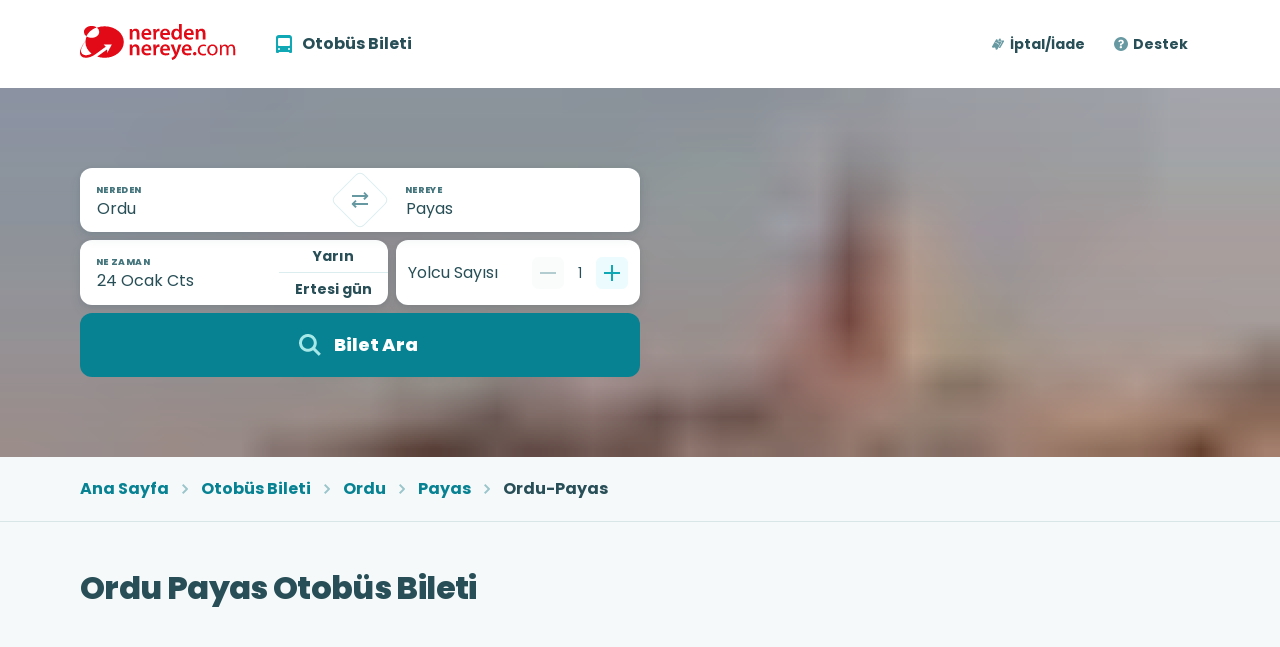

--- FILE ---
content_type: application/javascript; charset=UTF-8
request_url: https://www.neredennereye.com/_next/static/2CAX8Jw6f-jshE0cYoLXf/_buildManifest.js
body_size: 369
content:
self.__BUILD_MANIFEST=function(t,a,s,e,i,o,c){return{__rewrites:{afterFiles:[{has:e,source:"/:nextInternalLocale(tr)/robots.txt",destination:"/:nextInternalLocale/api/robots"},{has:e,source:"/:nextInternalLocale(tr)/analytics",destination:"/:nextInternalLocale/api/analytics"},{has:e,source:"/:nextInternalLocale(tr)/dscl/:path*",destination:e}],beforeFiles:[],fallback:[]},"/":[t,s,a,"static/chunks/pages/index-62a02a51cb77dc79.js"],"/_error":["static/chunks/pages/_error-665ca48730fb385c.js"],"/maintenance":["static/chunks/pages/maintenance-651e36b48a7cf0a4.js"],"/otobus-bileti":[t,a,"static/chunks/pages/otobus-bileti-b7cdadec38585b87.js"],"/otobus-bileti/[cityOrRouteSlug]":[t,s,i,a,o,"static/chunks/pages/otobus-bileti/[cityOrRouteSlug]-8ef913a2dece762a.js"],"/otobus-bileti/[cityOrRouteSlug]/tum-seferler":[t,s,a,"static/chunks/pages/otobus-bileti/[cityOrRouteSlug]/tum-seferler-e2780780cd5997be.js"],"/otobus-firmalari":[t,a,c,"static/chunks/pages/otobus-firmalari-1ede9d8e1ab7a053.js"],"/otobus-firmalari/[busCompanyOrCitySlug]":[t,i,a,o,"static/chunks/pages/otobus-firmalari/[busCompanyOrCitySlug]-639dd3d9ef8bc5de.js"],"/otobus-firmalari/[busCompanyOrCitySlug]/[citySlug]":[t,s,i,a,o,"static/chunks/pages/otobus-firmalari/[busCompanyOrCitySlug]/[citySlug]-f64d494cfef09a9c.js"],"/otogar":[t,a,c,"static/chunks/pages/otogar-bf5173f4f9df8d6c.js"],"/otogar/[stationSlug]":[t,s,a,"static/chunks/pages/otogar/[stationSlug]-d6a86f35a93d6997.js"],"/[...customPageSlug]":[t,a,"static/chunks/pages/[...customPageSlug]-1d7bbbabf89ee5cc.js"],sortedPages:["/","/_app","/_error","/maintenance","/otobus-bileti","/otobus-bileti/[cityOrRouteSlug]","/otobus-bileti/[cityOrRouteSlug]/tum-seferler","/otobus-firmalari","/otobus-firmalari/[busCompanyOrCitySlug]","/otobus-firmalari/[busCompanyOrCitySlug]/[citySlug]","/otogar","/otogar/[stationSlug]","/[...customPageSlug]"]}}("static/chunks/366-38c96e14b5863639.js","static/chunks/800-1bb9da4e7221bbaf.js","static/chunks/850-601d1dfe597d4c45.js",void 0,"static/chunks/470-173217023009c03c.js","static/chunks/532-67a71c909d7cc077.js","static/chunks/636-edd75e5231667b39.js"),self.__BUILD_MANIFEST_CB&&self.__BUILD_MANIFEST_CB();